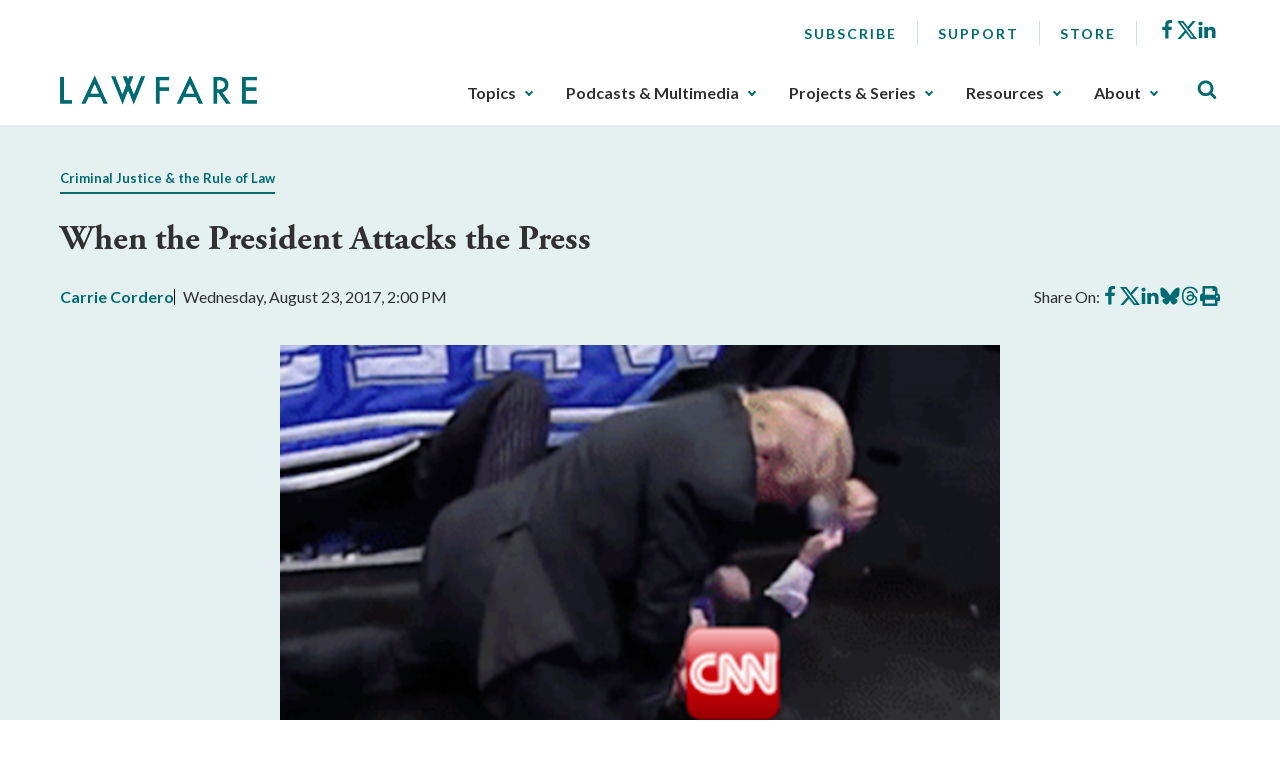

--- FILE ---
content_type: text/html; charset=utf-8
request_url: https://www.lawfaremedia.org/article/when-president-attacks-press
body_size: 13080
content:
 <!DOCTYPE html> <html class="no-js" lang="en"> <head> <meta http-equiv="X-UA-Compatible" content="IE=edge,chrome=1" /> <meta charset="utf-8" /> <title>
	When the President Attacks the Press | Lawfare
</title> <meta name="viewport" content="width=device-width, initial-scale=1"> <meta name="msapplication-TileColor" content="#00aba9"> <meta name="msapplication-config" content="/assets/icons/browserconfig.xml"> <meta name="theme-color" content="#ffffff"> <meta name="twitter:card" content="summary"> <link rel="apple-touch-icon" sizes="180x180" href="/assets/icons/apple-touch-icon.png"> <link rel="icon" type="image/png" sizes="32x32" href="/assets/icons/favicon-32x32.png"> <link rel="icon" type="image/png" sizes="16x16" href="/assets/icons/favicon-16x16.png"> <link rel="manifest" href="/assets/icons/site.webmanifest"> <link rel="mask-icon" href="/assets/icons/safari-pinned-tab.svg" color="#5bbad5"> <link rel="shortcut icon" href="/favicon.ico"> <link rel="preload" as="style" href="/ResourcePackages/Talon/assets/dist/css/main.min.css?package=Talon&amp;v=MTQuMS43ODI0LjI0Mzky"> <link rel="preload" as="style" onload="this.onload=null;this.rel='stylesheet'" href="https://use.typekit.net/fsl6por.css"> <link rel="preconnect" href="https://fonts.googleapis.com"> <link rel="preconnect" href="https://fonts.gstatic.com" crossorigin> <link href="https://fonts.googleapis.com/css2?family=Lato:wght@400;700&display=swap" rel="preload" as="style" onload="this.onload=null;this.rel='stylesheet'"> <noscript> <link href="https://fonts.googleapis.com/css2?family=Lato:wght@400;700&display=swap" rel="stylesheet"> <link href="https://use.typekit.net/fsl6por.css" rel="stylesheet"> </noscript> <link href="/ResourcePackages/Talon/assets/dist/css/main.min.css?package=Talon&amp;v=MTQuMS43ODI0LjI0Mzky" rel="stylesheet" type="text/css" /><link href="/ResourcePackages/Talon/assets/dist/css/components/algolia-search/searchbox.min.css?package=Talon" rel="stylesheet" type="text/css" /><link href="/ResourcePackages/Talon/assets/dist/css/components/blog-posts/post-detail.min.css?package=Talon&amp;v=MTQuMS43ODI0LjI0Mzky" rel="stylesheet" type="text/css" /><link href="/ResourcePackages/Talon/assets/dist/css/components/contributors/contributor.min.css?package=Talon&amp;v=MTQuMS43ODI0LjI0Mzky" rel="stylesheet" type="text/css" /><link href="/ResourcePackages/Talon/assets/dist/css/components/blog-posts/post.min.css?package=Talon&amp;v=MTQuMS43ODI0LjI0Mzky" rel="stylesheet" type="text/css" /> <script>(function () { "use strict"; var el = document.getElementsByTagName('html')[0], nojsClass = "no-js", jsClass = "js"; if (el.classList) { el.classList.remove(nojsClass); el.classList.add(jsClass); } else { el.className = el.className.replace(new RegExp('(^|\\b)' + nojsClass.split(' ').join('|') + '(\\b|$)', 'gi'), ' '); el.className += ' ' + jsClass; } }());</script> <meta name="twitter:card" content="summary"></meta><meta name="citation_title" content="When the President Attacks the Press" /><meta name="citation_date" content="1/18/2023 2:42:24 AM" /><meta name="citation_journal_title" content="Lawfare" /><meta name="citation_publisher" content="Lawfare" /><meta name="citation_public_url" content="https://www.lawfaremedia.org/article/when-president-attacks-press" /><meta name="citation_author" content="Carrie Cordero" /><link as="image" rel="preload" href="https://lawfare-assets-new.azureedge.net/assets/images/default-source/article-images/featured_image/2058.png?sfvrsn=738da5ad_0" /><meta property="og:title" content="When the President Attacks the Press" /><meta property="og:description" content=" " /><meta property="og:type" content="website" /><meta property="og:url" content="https://www.lawfaremedia.org/article/when-president-attacks-press" /><meta property="og:site_name" content="Default" /><style type="text/css" media="all">div[contenteditable] { max-width:100%; height:auto !important; }</style><meta name="Generator" content="Sitefinity 14.4.8146.0 DX" /><link rel="canonical" href="https://www.lawfaremedia.org/article/when-president-attacks-press" /><meta name="description" content=" " /></head> <body> 


 <header id="site-header" class="site-header"> <a href="#site-main" class="skip-link">Skip to Main Content</a>  
<div class="container">
    <div class="header-row">
        <button type="button" class="main-nav-open" aria-label="Toggle Main Navigation">
            <svg aria-hidden="true">
                <use href="/ResourcePackages/Talon/assets/dist/sprites/icons.svg#menu"></use>
            </svg>
            <span>Menu</span>
        </button>
        <div id="Header_TC87A1B33001_Col00" class="sf_colsIn header-col header-col--logo" data-sf-element="Header Column" data-placeholder-label="Logo">
<div class="sf-content-block" >
    <div ><a href="/"><img alt="Lawfare" src="https://lawfare-assets-new.azureedge.net/assets/images/default-source/default-album/site-logo.png?sfvrsn=1d7ccf3d_1" sf-size="100" /></a></div>    
</div></div>
        <div class="header-col header-col--nav">
            <button type="button" class="main-nav-close" aria-label="Close Main Navigation">
                <span>Close</span>
            </button>
            <div id="Header_TC87A1B33001_Col01" class="sf_colsIn header-utility" data-sf-element="Header Utility" data-placeholder-label="Utility Links, Socials">
<nav class="utility-nav" aria-label="Utility Nav">
    <ul class="utility-nav__menu">
    <li class="utility-nav__item">
        <a class="utility-nav__link no-underline hover-underline" href="/subscribe" target="_self">
            Subscribe
        </a>

    </li>
    <li class="utility-nav__item">
        <a class="utility-nav__link no-underline hover-underline" href="/about/support" target="_self">
            Support
        </a>

    </li>
    <li class="utility-nav__item">
        <a class="utility-nav__link no-underline hover-underline" href="/store" target="_blank">
            Store
        </a>

    </li>
    </ul>
</nav>



<div class="sf-content-block" >
    <div ><ul class="socials"><li class="socials__item"><a href="https://www.facebook.com/Lawfareblog" class="socials__link" target="_blank" data-sf-ec-immutable=""><svg><use href="/ResourcePackages/Talon/assets/dist/sprites/icons.svg#facebook"></use></svg><span class="visually-hidden">Facebook</span></a>
 </li><li class="socials__item"><a href="https://twitter.com/lawfare" class="socials__link" target="_blank" data-sf-ec-immutable=""><svg><use href="/ResourcePackages/Talon/assets/dist/sprites/icons.svg#icon-x"></use></svg><span class="visually-hidden">X</span></a>
 </li><li class="socials__item"><a href="https://www.linkedin.com/company/the-lawfare-institute/" class="socials__link" target="_blank" data-sf-ec-immutable=""><svg><use href="/ResourcePackages/Talon/assets/dist/sprites/icons.svg#linkedin"></use></svg><span class="visually-hidden">LinkedIn</span></a>
 </li></ul></div>    
</div></div>
            <div id="Header_TC87A1B33001_Col02" class="sf_colsIn header-nav" data-sf-element="Header Navigation" data-placeholder-label="Main Nav">
<!--googleoff: all-->

<div class="visually-hidden focusable" tabindex="0">
    <p>The upcoming main navigation can be gotten through utilizing the tab key. Any buttons that open a sub navigation can be triggered by the space or enter key.</p>
</div>

<!--googleon: all-->

<nav class="main-nav" aria-label="Footer Nav-1">
    <ul class="main-nav__menu">
        <li class="main-nav__item">
            <button type="button" class="main-nav__toggle text-semibold" data-toggle data-target="sub-f27135e9-72f9-437b-9aba-a25985367586">
                Topics
            </button>
            <ul id="sub-f27135e9-72f9-437b-9aba-a25985367586" class="main-nav__sub">
                            <li class="main-nav__item">
                <a class="main-nav__link" href="/topics/armed-conflict" target="_self">
                    Armed Conflict
                </a>
            </li>
            <li class="main-nav__item">
                <a class="main-nav__link" href="/topics/congress" target="_self">
                    Congress
                </a>
            </li>
            <li class="main-nav__item">
                <a class="main-nav__link" href="/topics/courts-litigation" target="_self">
                    Courts &amp; Litigation
                </a>
            </li>
            <li class="main-nav__item">
                <a class="main-nav__link" href="/topics/criminal-justice-rule-of-law" target="_self">
                    Criminal Justice &amp; Rule of Law
                </a>
            </li>
            <li class="main-nav__item">
                <a class="main-nav__link" href="/topics/cybersecurity-tech" target="_self">
                    Cybersecurity &amp; Tech
                </a>
            </li>
            <li class="main-nav__item">
                <a class="main-nav__link" href="/topics/democracy-elections" target="_self">
                    Democracy &amp; Elections
                </a>
            </li>
            <li class="main-nav__item">
                <a class="main-nav__link" href="/topics/executive-branch" target="_self">
                    Executive Branch
                </a>
            </li>
            <li class="main-nav__item">
                <a class="main-nav__link" href="/topics/foreign-relations-international-law" target="_self">
                    Foreign Relations &amp; International Law
                </a>
            </li>
            <li class="main-nav__item">
                <a class="main-nav__link" href="/topics/intelligence" target="_self">
                    Intelligence
                </a>
            </li>
            <li class="main-nav__item">
                <a class="main-nav__link" href="/topics/states-localities" target="_self">
                    States &amp; Localities
                </a>
            </li>
            <li class="main-nav__item">
                <a class="main-nav__link" href="/topics/surveillance-privacy" target="_self">
                    Surveillance &amp; Privacy
                </a>
            </li>
            <li class="main-nav__item">
                <a class="main-nav__link" href="/topics/terrorism-extremism" target="_self">
                    Terrorism &amp; Extremism
                </a>
            </li>

            </ul>
        </li>
        <li class="main-nav__item">
            <button type="button" class="main-nav__toggle text-semibold" data-toggle data-target="sub-78e96ec1-8579-4f3a-9766-b2502bcecff7">
                Podcasts &amp; Multimedia
            </button>
            <ul id="sub-78e96ec1-8579-4f3a-9766-b2502bcecff7" class="main-nav__sub">
                            <li class="main-nav__item main-nav__item--has-children">
                    <a class="main-nav__link" href="/podcasts-multimedia/podcast" target="_self">
                        Podcasts
                    </a>
                <ul class="main-nav__sub">
                                <li class="main-nav__item">
                <a class="main-nav__link" href="/podcasts-multimedia/podcast/the-lawfare-podcast" target="_self">
                    Lawfare Daily
                </a>
            </li>
            <li class="main-nav__item">
                <a class="main-nav__link" href="/podcasts-multimedia/podcast/rational-security" target="_self">
                    Rational Security
                </a>
            </li>
            <li class="main-nav__item">
                <a class="main-nav__link" href="/podcasts-multimedia/podcast/no-bull" target="_self">
                    No Bull
                </a>
            </li>
            <li class="main-nav__item">
                <a class="main-nav__link" href="/podcasts-multimedia/podcast/escalation" target="_self">
                    Escalation
                </a>
            </li>
            <li class="main-nav__item">
                <a class="main-nav__link" href="/podcasts-multimedia/podcast/scaling-laws" target="_self">
                    Scaling Laws
                </a>
            </li>

                </ul>
            </li>
            <li class="main-nav__item main-nav__item--has-children">
                    <a class="main-nav__link" href="/podcasts-multimedia/videos-webinars" target="_self">
                        Videos/Webinars
                    </a>
                <ul class="main-nav__sub">
                                <li class="main-nav__item">
                <a class="main-nav__link" href="/podcasts-multimedia/videos-webinars/deportation-inc" target="_self">
                    Deportation, Inc.
                </a>
            </li>

                </ul>
            </li>

            </ul>
        </li>
        <li class="main-nav__item">
            <button type="button" class="main-nav__toggle text-semibold" data-toggle data-target="sub-08170898-52ef-4ae9-9f2e-d9f73ce55acb">
                Projects &amp; Series
            </button>
            <ul id="sub-08170898-52ef-4ae9-9f2e-d9f73ce55acb" class="main-nav__sub">
                            <li class="main-nav__item main-nav__item--has-children">
                    <a class="main-nav__link" href="/projects-series/trials-of-the-trump-administration" target="_self">
                        Trials of the Trump Administration
                    </a>
                <ul class="main-nav__sub">
                                <li class="main-nav__item">
                <a class="main-nav__link" href="/projects-series/trials-of-the-trump-administration/tracking-trump-administration-litigation" target="_self">
                    Litigation Tracker
                </a>
            </li>
            <li class="main-nav__item">
                <a class="main-nav__link" href="/projects-series/trials-of-the-trump-administration/tracking-domestic-deployments-of-the-u.s.-military" target="_self">
                    Tracking Domestic Deployments of the U.S. Military
                </a>
            </li>

                </ul>
            </li>
            <li class="main-nav__item main-nav__item--has-children">
                    <a class="main-nav__link" href="/projects-series/litigation-coverage" target="_self">
                        Litigation Coverage
                    </a>
                <ul class="main-nav__sub">
                                <li class="main-nav__item">
                <a class="main-nav__link" href="/projects-series/litigation-coverage/trump-administration-trial-coverage" target="_self">
                    Trump Administration Trial Coverage
                </a>
            </li>

                </ul>
            </li>
            <li class="main-nav__item main-nav__item--has-children">
                    <a class="main-nav__link" href="/projects-series/lawfare-research-intiative" target="_self">
                        Lawfare Research Intiative
                    </a>
                <ul class="main-nav__sub">
                                <li class="main-nav__item">
                <a class="main-nav__link" href="/projects-series/lawfare-research-intiative/security-by-design" target="_self">
                    Security by Design
                </a>
            </li>
            <li class="main-nav__item">
                <a class="main-nav__link" href="/projects-series/lawfare-research-intiative/section-230-tracker" target="_self">
                    Section 230 Tracker
                </a>
            </li>

                </ul>
            </li>
            <li class="main-nav__item">
                <a class="main-nav__link" href="/projects-series/reviews-essays" target="_self">
                    Reviews &amp; Essays
                </a>
            </li>
            <li class="main-nav__item">
                <a class="main-nav__link" href="/projects-series/the-jan.-6-project" target="_self">
                    The Jan. 6 Project
                </a>
            </li>
            <li class="main-nav__item">
                <a class="main-nav__link" href="/projects-series/archived-projects" target="_self">
                    Archived Projects
                </a>
            </li>

            </ul>
        </li>
        <li class="main-nav__item">
            <button type="button" class="main-nav__toggle text-semibold" data-toggle data-target="sub-126adc98-1b83-4403-a813-74be0f4c1313">
                Resources
            </button>
            <ul id="sub-126adc98-1b83-4403-a813-74be0f4c1313" class="main-nav__sub">
                            <li class="main-nav__item">
                <a class="main-nav__link" href="/resources/documents" target="_self">
                    Documents
                </a>
            </li>
            <li class="main-nav__item">
                <a class="main-nav__link" href="/resources/job-board" target="_self">
                    Job Board
                </a>
            </li>
            <li class="main-nav__item">
                <a class="main-nav__link" href="/resources/lawfare-news" target="_self">
                    Lawfare News
                </a>
            </li>

            </ul>
        </li>
        <li class="main-nav__item">
            <button type="button" class="main-nav__toggle text-semibold" data-toggle data-target="sub-17daab86-6de5-4580-bc8d-bda872031528">
                About
            </button>
            <ul id="sub-17daab86-6de5-4580-bc8d-bda872031528" class="main-nav__sub">
                            <li class="main-nav__item">
                <a class="main-nav__link" href="/about/about-lawfare" target="_self">
                    About Lawfare
                </a>
            </li>
            <li class="main-nav__item">
                <a class="main-nav__link" href="/about/our-story" target="_self">
                    Our Story
                </a>
            </li>
            <li class="main-nav__item">
                <a class="main-nav__link" href="/about/masthead" target="_self">
                    Masthead
                </a>
            </li>
            <li class="main-nav__item">
                <a class="main-nav__link" href="/about/the-lawfare-team" target="_self">
                    The Lawfare Team
                </a>
            </li>
            <li class="main-nav__item">
                <a class="main-nav__link" href="/about/support" target="_self">
                    Support
                </a>
            </li>

            </ul>
        </li>
    </ul>
</nav>




</div>
        </div>
        <div id="Header_TC87A1B33001_Col03" class="sf_colsIn header-col header-col--search" data-sf-element="Header Column" data-placeholder-label="Search">

<div id="algolia-search-box" class="site-search" data-index-name="prod_search-index" data-results-url="/search-results">
    <button type="button" class="site-search__toggle" aria-label="Toggle Site Search" data-toggle=""
        data-target="site-header-search">
        <svg aria-hidden="true">
            <use href="/ResourcePackages/Talon/assets/dist/sprites/icons.svg#search"></use>
        </svg>
    </button>
    <div id="site-header-search" class="site-search__controls p-3 py-lg-8 px-lg-17">
        <div class="container">
            <h2 class="site-search__title">Search Lawfare</h2>
            <div class="site-search__search" role="search">
                <div class="site-search__form">
                    <label for="algolia-search-input" class="visuallyhidden sr-only">Search</label>
                    <input id="algolia-search-input" name="algolia-search-input" type="text"
                        placeholder="Enter topics, titles, authors, etc..." class="site-search__input"
                        autocomplete="off" autocapitalize="off" autocorrect="off" spellcheck="false">
                    <button id="algolia-search-submit" class="site-search__submit">
                        <svg aria-hidden="true">
                            <use href="/ResourcePackages/Talon/assets/dist/sprites/icons.svg#search"></use>
                        </svg>
                    </button>
                </div>
                <div class="text-right mt-3">
                    <a href="/search-results" class="right-arrow text-bold text-small">Advanced Search</a>
                </div>
            </div>
        </div>
    </div>
</div>



</div>
    </div>
</div> </header> <main id="site-main" class="site-main" tabindex="-1"> 



<article class="post-detail">
    <header class="light-blue-green-bg mb-7 py-8 ps-2 pe-2 post-detail__header">
        <div class="container">
                    <div class="post-detail__topics mb-4">
            <span class="post-detail__topic border-underline me-2 color-primary text-bold text-small">
                    <a href="/topics/criminal-justice-rule-of-law">Criminal Justice &amp; the Rule of Law</a>
            </span>
        </div>


            <h1 class="post-detail__title">
                When the President Attacks the Press
            </h1>

                <div class="post-detail__meta mb-4 mb-lg-7">
            <div class="post-detail__authors color-primary text-bold">

                <a href=https://www.lawfaremedia.org/contributors/ccordero>Carrie  Cordero</a>
            </div>

        <div class="post-detail__date">
            Wednesday, August 23, 2017, 2:00 PM
        </div>

        <div class="post-detail__share" data-sj-ignore="true">
            <span>Share On:</span>
            <a href="https://www.facebook.com/sharer/sharer.php?u=https%3a%2f%2fwww.lawfaremedia.org%2farticle%2fwhen-president-attacks-press" class="post-detail__share-link" target="_blank">
                <span class="sr-only">Share on Facebook</span>
                <svg aria-hidden="true">
                    <use href="/ResourcePackages/Talon/assets/dist/sprites/icons.svg#facebook"></use>
                </svg>
            </a>
            <a href="https://twitter.com/intent/tweet?url=https%3a%2f%2fwww.lawfaremedia.org%2farticle%2fwhen-president-attacks-press" class="post-detail__share-link" target="_blank">
                <span class="sr-only">Share on X</span>
                <svg aria-hidden="true">
                    <use href="/ResourcePackages/Talon/assets/dist/sprites/icons.svg#icon-x"></use>
                </svg>
            </a>
            <a href="http://www.linkedin.com/shareArticle?mini=true&amp;url=https%3a%2f%2fwww.lawfaremedia.org%2farticle%2fwhen-president-attacks-press" class="post-detail__share-link" target="_blank">
                <span class="sr-only">Share on LinkedIn</span>
                <svg aria-hidden="true">
                    <use href="/ResourcePackages/Talon/assets/dist/sprites/icons.svg#linkedin"></use>
                </svg>
            </a>
            <a href="https://bsky.app/intent/compose?text=When+the+President+Attacks+the+Press https%3a%2f%2fwww.lawfaremedia.org%2farticle%2fwhen-president-attacks-press" class="post-detail__share-link" target="_blank">
                <span class="sr-only">Share on BlueSky</span>
                <svg aria-hidden="true">
                    <use href="/ResourcePackages/Talon/assets/dist/sprites/icons.svg#icon-bluesky"></use>
                </svg>
            </a>
            <a href="https://threads.net/intent/post?url=https%3a%2f%2fwww.lawfaremedia.org%2farticle%2fwhen-president-attacks-press&amp;text=When+the+President+Attacks+the+Press" class="post-detail__share-link" target="_blank">
                <span class="sr-only">Share on Threads</span>
                <svg aria-hidden="true">
                    <use href="/ResourcePackages/Talon/assets/dist/sprites/icons.svg#icon-threads"></use>
                </svg>
            </a>
            <a href="#" onclick="window.print(); return false" class="post-detail__share-link" target="_blank">
                <span class="sr-only">Print this article</span>
                <svg aria-hidden="true">
                    <use href="/ResourcePackages/Talon/assets/dist/sprites/solid.svg#print"></use>
                </svg>
            </a>
        </div>
    </div>


                <div class="post-detail__summary mt-4 mb-5 mb-lg-6">
                    <p> </p>
                </div>


                <figure class="post-detail__fig align-center">
                    <img src="https://lawfare-assets-new.azureedge.net/assets/images/default-source/article-images/featured_image/2058.png?sfvrsn=738da5ad_0" alt="" class="post-detail__img" width="720px" height="492px" />

                        <figcaption>
                            Screenshot of video tweeted by @realDonaldTrump and retweeted by the official @POTUS account on July 2, 2017.
                        </figcaption>
                </figure>
        </div>
    </header>

    <div class="container">
        <div class="row">
            <div class="post-detail__rail col-md-4 col-lg-3 order-md-2 offset-lg-1">
                        <ul class="contributor-list mt-0 p-0 list-style-none d-none d-md-block">
                <li class="contributor">
                    <div class="contributor__body">
                            <div class="contributor__media">
                                <img src="https://lawfare-assets-new.azureedge.net/assets/images/default-source/contributor-images/1768.jpg?sfvrsn=d2fc2606_0" alt="Carrie  Cordero" class="contributor__img" />
                            </div>

                        <div class="contributor__content">
                            <h2 class="contributor__title h4 mb-0 text-bold">
                                <a href="https://www.lawfaremedia.org/contributors/ccordero">
                                    Carrie  Cordero
                                </a>
                            </h2>
                                <div class="contributor__socials" data-sj-ignore="true">
                                    <a href="https://twitter.com/@carriecordero" aria-label="Visit Carrie  Cordero's X @carriecordero">
                                        <svg aria-hidden="true" style="width:15px; height:13px;">
                                            <use href="/ResourcePackages/Talon/assets/dist/sprites/icons.svg#icon-x"></use>
                                        </svg>
                                        <span>@carriecordero</span>
                                    </a>
                                </div>
                                                     </div>
                    </div>
                </li>
        </ul>
        <hr class="d-none d-md-block mb-4 mt-5" aria-hidden="true" />
        <div class="text-center mb-4 mb-md-5">
            <a href="#postContributors" class="text-bold color-primary right-arrow">Meet The Authors</a>
        </div>
    <div class="post-detail__rail-sticky" data-sj-ignore>
        <div class="mt-4">
            <a href="/subscribe" class="button button--primary w-100">Subscribe to Lawfare</a>
        </div>
    </div>

            </div>
            <div class="col-md-8">
                <div class="post-detail__content mt-5 mt-md-0">
                    <p> </p><p>Often on <em>Lawfare</em>, we think and write about the tensions between government’s responsibility to protect national security and the media’s role in informing the public about sensitive national security and foreign policy matters. We consider the government’s role in protecting classified information versus the press’s decision to publish information it deems in the public interest. We dissect leaks of classified information and the investigations and criminal culpability of those who are complicit in unauthorized disclosures. We think through legal opinions and policies and procedures, and how much of the work done in the national security community can be reported on and released; we analyze the Freedom of Information Act (FOIA), its value and its inadequacies; we think and write about whether an appropriate balance was struck when legal proceedings or pleadings are closed to the public in the name of national security.</p><p>Much of this work exists at the intersection of national security and press freedom. This intersection is generally understood to be in conflict or, at the very least, to exist as a well-worn tension between divergent interests: protecting national security vs. protecting press freedom.</p><p>Despite how this natural tension plays out in the day-to-day work of national security professionals (including lawyers) and journalists, the legitimacy of government national security work <em>depends</em> on its practitioners and leaders having a foundational respect for the free press and an unfailing adherence to the Constitution that provides for it. Protecting national security and protecting press freedom are not mutually exclusive. They are interdependent: A free press cannot operate in an environment that is not protected to a reasonable degree by appropriate national security activities; a national security apparatus betrays its purpose and core values if it does not recognize that it exists to protect freedoms, including those guaranteed to the press.</p><p>I have thought about this issue a great deal over the past year in the context of then-candidate Trump, and now President Trump, and his repeated, sustained attacks on the media. The First Amendment is, in its text alone, a provision prohibiting Congress from making a law abridging freedom of the press. The First Amendment text is silent as to the relationship between the executive and the media. So, the question to wrestle with is this: whether the president’s constant, intentional, derogatory statements and other hostile activities with respect to the press are consistent with an ability to fulfill, and fitness for, his constitutional role as commander in chief. I think they are not.</p><p>In government practice, protecting First Amendment rights is an integral part of daily national security lawyering that takes place in the intelligence community and at the Department of Justice. The Foreign Intelligence Surveillance Act and the <a href="https://www.justice.gov/archive/opa/docs/guidelines.pdf">Attorney General’s Guidelines for FBI Domestic Operations</a>, for instance, are examples of a law and policy, respectively, that specifically demand an analysis of First Amendment considerations in the context of national security activities. As a practical matter, the First Amendment issues in those types of operational law analyses generally concern an individual’s or a group’s rights to association and speech.</p><p>In searching for some point of reference for how respect for First Amendment rights, including press freedom, is integral to the work of a national security professional, one indicator we might look to for guidance is the fact that applicants for security clearances are evaluated for past activities that may demonstrate a lack of such respect. Not only do government officials take an oath to uphold the Constitution when they step into their position, but respect for the exercise of rights under the Constitution, including the First Amendment, is also a requirement for a federal civil servant to obtain a security clearance and be granted access to classified information.</p><p>In particular, the following question appears on the SF-86, the lengthy form that applicants for a security clearance must complete:</p><p style="margin-left:.5in;">Have you ever been a member of an organization that advocates or practices commission of acts of force or violence to discourage others from exercising their rights under the U.S. Constitution or any state of the United States with the specific intent to further such action? (Question 29.5 <a href="http://www.un.org/esa/desa/papers/2009/wp72_2009.pdf">SF-86</a>])</p><p>Of course, neither the president nor other elected officials are required by law to submit themselves to the same security clearance review that executive-branch officials and employees must. And the question posed on the form is quite narrow—it asks only about membership in an organization, and specifically one that encourages or engages in force or violence. Despite its narrow focus, however, it suggests a broader point: access to classified information—and, accordingly, a role of public trust involving protection of national security—cannot be consistent with activities that encourage or tolerate discouraging others from exercising their rights under the Constitution. The government wants its national security professionals to respect constitutional rights; their job is to uphold and protect them.</p><p>I think this understood value among the national security community is one reason we are seeing honorable former senior leaders of government intelligence agencies speak so publicly about their increasing unease with President Trump: They might not be able to put their finger on the law or policy he is breaking with each verbal or written assault on the media; they just know that his attacks on the press are inconsistent with their former roles as stewards of U.S. national security. It is worth pausing to reflect on the role of the national security community: It is the protection of the country. That includes physical security. But it also can mean protecting against a silent assault on our democracy using modern weapons and tradecraft to pursue age-old strategic objectives. The national security community’s mission includes, inherently, protecting not just our physical territory and personal security  but also our democracy. To protect our system of government, our liberties and our freedom. That is why national security officials take the oath to the U.S. Constitution—because their duty is to protect Americans and America. </p><p>President Trump’s strategy of delegitimizing the press is a significant reason he is so unsuitable for his constitutional role and, since assuming office, should be understood to be actively undermining it. While President Trump is not the first to say derogatory things about the press, he has taken the practice to a new and dangerous level. Why is this? One answer may be that he seeks to centralize power in the White House, including with his family. This approach is consistent with other steps he has taken, such as leaving vacant key diplomatic and other national security posts and, instead, using family members to <a href="http://www.politico.com/story/2017/08/22/kushner-in-middle-east-for-peace-talks-241895">conduct</a> <a href="https://www.nytimes.com/2017/07/08/world/europe/ivanka-trump-seat-table-group-of-20-summit.html">official</a> <a href="http://www.reuters.com/article/us-usa-trump-kushner-idUSKBN16Y19V">business</a>.  Similarly, he delegitimizes the two major political parties when he attacks politicians of both parties and when he refers to his voter base not as the Republican base but as the “<a href="https://twitter.com/realdonaldtrump/status/894512983384129536?lang=en">Trump Base</a>.”</p><p>An additional answer may be found in the observation that government leaders often seek to suppress media in order to hide public corruption activities. (For more on this point, see this <u><a href="http://www.un.org/esa/desa/papers/2009/wp72_2009.pdf">2009 UN/DESA Working Paper</a></u> by Monica Nogara.) While the ongoing law enforcement investigations may eventually uncover criminal activity, corruption may also be significantly exposed through reporting. (See this past year’s consistent reporting by the Washington Post’s <a href="https://www.washingtonpost.com/people/david-a-fahrenthold/?utm_term=.cf5f8d04000f">David Fahrenthold</a> and the New York Times’ <a href="https://www.nytimes.com/by/eric-lipton">Eric Lipton</a>, for example.) The media are reporting constantly on the number of days Trump spends at his private properties; money Trump and his family are earning through their hotel in Washington, D.C.; the bills Trump and his family are sending the Secret Service for rent; and <a href="https://www.usatoday.com/story/opinion/2017/03/20/trump-unprecedented-war-on-ethics-eisen-painter-column/99388636/">much, much more</a>.</p><p>As with his <a href="/article/justice-under-assault">assault on</a><a href="/article/justice-under-assault"> the</a><a href="/article/justice-under-assault"> Justic</a><a href="/article/justice-under-assault">e Department</a>, it is not necessary to recount here all the ways in which the president has attacked and sought to discredit the press in the past year; they are well-documented, and they reveal themselves daily (including, most recently, <a href="https://www.washingtonpost.com/politics/trump-holds-campaign-style-rally-amid-large-protests-in-arizona/2017/08/22/dd7c83c0-8796-11e7-961d-2f373b3977ee_story.html?hpid=hp_rhp-top-table-main_trumparizonalate-11pm%3Ahomepage%2Fstory&utm_term=.5f6f17276675">at his Phoenix campaign rally</a><u> Tuesday</u>). In short, the president has launched a consistent, sustained effort to discredit the media with the goal of minimizing the role of America’s free press and establishing himself, instead, as the one true source of information to be believed. <a href="https://www.youtube.com/watch?v=02eZSK7LvLs">His effort</a> bears relation to that of <a href="https://www.washingtonpost.com/opinions/authoritarian-regimes-retool-their-media-control-strategy/2014/01/10/5c5bfa6e-7886-11e3-af7f-13bf0e9965f6_story.html?utm_term=.1481d78dab84">authoritarian regimes that put forth their own state media</a> to serve as the official source of information. In more severe environments around the globe, harassment of the press can include jailing reporters, closing down media outlets, censorship, criminal prosecution, harassment by police authorities and other law enforcement, or litigation strategies.</p><p>Freedom House, which surveys and reports annually on global press freedom, has <a href="https://freedomhouse.org/report/freedom-press/freedom-press-2017">stated</a> that “No U.S. president in recent memory has shown greater contempt for the press than Trump in his first months in office.” While the first eight months of the Trump administration have not brought the extreme measures noted above, we have seen:</p><ul>	<li>The 2016 Trump campaign as a national embarrassment for its treatment of the press, as well as the <a href="https://www.washingtonpost.com/lifestyle/style/the-press-always-got-booed-at-trump-rallies-but-now-the-aggression-is-menacing/2016/10/14/6092ea34-922d-11e6-9c52-0b10449e33c4_story.html?utm_term=.00617b5df4e8">hostile atmosphere it created</a>. The president repeatedly mocked the media from the podium. His campaign limited journalists to “pens.” As documented by Freedom House, there was “harassment and roughing up of journalists at Trump rallies.”</li>	<li>The Trump White House suspended video and live audio feeds of press briefings for several weeks over the summer of 2017.</li>	<li>The president tweeted, on two separate occasions, images (a <a href="https://www.nytimes.com/2017/07/02/business/media/trump-wrestling-video-cnn-twitter.html">video</a> and a <a href="http://www.thedailybeast.com/trump-retweets-cartoon-of-train-killing-cnn-reporter">cartoon</a>) of physical violence against CNN and a fictional CNN reporter.</li>	<li>The president has consistently and repeatedly made derogatory verbal attacks on specific reporters.</li></ul><p>The Freedom House report observes that President Trump’s disparagement of the press (using his well-worn accusation of “fake news” and repeatedly describing the news media as “the most dishonest people” places him in the company of Bolivia’s Evo Morales (who accused the media of being a “cartel of lies”), the Philippines’ Rodrigo Duterte (who called the media “the vultures, pretending to be journalists”) and Turkey’s Recep Tayyip Erdogan (“Know your place . . . shameless militant woman disguised under the name of a journalist.”)</p><p>The U.S. president issuing official statements via Twitter depicting physical violence against a widely recognized U.S.-based international news outlet should not be minimized or ignored; nor should his personal attacks on individual reporters. Freedom House notes that press intimidation is a tool that insecure leaders use to “cling to power.” Throughout the world, members of the media face physical danger, including threats to life. Official government denigration of journalists is not a harmless act; it is a technique of regimes that seek to suppress the media. Politicians globally are on notice that journalists face potential violence for simply doing their jobs; activities or statements by politicians that intentionally provoke hostility toward the press are not innocent, uninformed or benign.</p><p>While we don’t know the precise motivation for the president’s attacks on the press, what we do know is that they are deliberate. They encourage an environment of hostility against the media. They are intended to affect the press’s exercise of its rights under the Constitution. The attacks may be an effort to centralize power and dissuade further scrutiny of unscrupulous activities. And they are inconsistent with a constitutional role of protecting national security.</p>
                </div>
            </div>
        </div>

        <hr>

        <div class="row post-detail__bottom-meta print-none">
                <div class="col-sm-6 mb-5 mb-sm-0">
                    <div class="row">
                        <div class="col-auto pe-0">
                            <span class="text-bold text-small">Topics:</span>
                        </div>
                        <div class="col-auto ps-2">
                                    <div class="post-detail__topics mb-4">
            <span class="post-detail__topic border-underline me-2 color-primary text-bold text-small">
                    <a href="/topics/criminal-justice-rule-of-law">Criminal Justice &amp; the Rule of Law</a>
            </span>
        </div>

                        </div>
                    </div>
                </div>
            <div class="pt-4 pt-sm-0 text-sm-right col-sm-6">
                <a href="#site-main" class="color-primary text-bold fw-semibold text-small up-caret up-caret--right">
                    Back to Top
                </a>
            </div>
        </div>

                <div id="postContributors" class="post-detail__contributors mt-5 mb-5 pt-lg-5 pb-lg-5">
            <div class="light-blue-green-bg ps-3 pe-3 pt-4 pb-4 p-lg-5">
                    <div class="contributor">
                        <div class="row">
                            <div class="col-md-4">
                                <div class="contributor__body">
                                        <div class="contributor__media">
                                            <img src="https://lawfare-assets-new.azureedge.net/assets/images/default-source/contributor-images/1768.jpg?sfvrsn=d2fc2606_0" alt="Carrie  Cordero" class="contributor__img" />
                                        </div>

                                    <div class="contributor__content">
                                        <h3 class="contributor__title mb-0">
                                            <a href="https://www.lawfaremedia.org/contributors/ccordero">Carrie  Cordero</a>
                                        </h3>
                                            <div class="contributor__socials">
                                                <a href="https://twitter.com/@carriecordero" aria-label="Visit Carrie  Cordero's X @carriecordero">
                                                    <svg aria-hidden="true" style="width:15px; height:13px;">
                                                        <use href="/ResourcePackages/Talon/assets/dist/sprites/icons.svg#icon-x"></use>
                                                    </svg>
                                                    <span>@carriecordero</span>
                                                </a>
                                            </div>


                                        <a href="https://www.lawfaremedia.org/contributors/ccordero" class="right-arrow mt-3 mt-md-4 text-bold text-small text-md-medium" aria-label="Read More from Carrie  Cordero">
                                            Read More
                                        </a>
                                    </div>
                                </div>
                            </div>

                                <div class="col-md-8">
                                    <div class="contributor__bio mt-3 mt-md-0 clearfix">
                                        Carrie Cordero is a Senior Fellow at the Center for a New American Security. She is also an adjunct professor at Georgetown Law, where she previously served as Director of National Security Studies. She spent the first part of her career in public service, including as Counsel to the Assistant Attorney General for National Security; Senior Associate General Counsel at the Office of the Director of National Intelligence; Attorney Advisor at the Department of Justice, where she practiced before the Foreign Intelligence Surveillance Court; and Special Assistant United States Attorney.
                                    </div>
                                </div>
                        </div>
                    </div>
            </div>
        </div>

    </div>
</article>







}

<div id="Main_C003_Col00" class="sf_colsIn container" data-sf-element="Container" data-placeholder-label="Container"><div id="Main_C025_Col00" class="sf_colsIn" data-sf-element="Container" data-placeholder-label="NonSearchableContainer"><div id="Main_C020_Col00" class="sf_colsIn pt-3 pb-3" data-sf-element="Small Vertical Spacing" data-placeholder-label="Small Vertical Spacing"><div class="featured-grid-alt row" data-sf-element="Row">
    <div id="Main_C021_Col00" class="sf_colsIn col-lg-8 offset-lg-1 order-lg-2" data-sf-element="Column 1" data-placeholder-label="Column 1">
<div class="sf-content-block" >
    <div ><h2>More Articles&nbsp;</h2></div>    
</div><div id="Main_C023_Col00" class="sf_colsIn pt-3 pb-3" data-sf-element="Small Vertical Spacing" data-placeholder-label="Small Vertical Spacing">




<ul class="post-list grid-md-2x2 grid-lg-3x3 mb-0 mt-0 p-0">
        <li class="post post--hover-fx post--highlight post--articles mb-6 mb-lg-15">

    <div class="post__media mb-3">
        <img src="[data-uri]" alt="Black and white photo of the exterior of the Post's headquarters" class="lazy-img post__img" width=1649px height=1100px data-src="https://lawfare-assets-new.azureedge.net/assets/images/default-source/article-images/the-washington-post8c79d8ec-ac35-4d41-931d-69d1ced7ae20.jpg?sfvrsn=aad7d7ab_4" /><noscript><img src="https://lawfare-assets-new.azureedge.net/assets/images/default-source/article-images/the-washington-post8c79d8ec-ac35-4d41-931d-69d1ced7ae20.jpg?sfvrsn=aad7d7ab_4" alt="Black and white photo of the exterior of the Post's headquarters" class="post__img" width=1649px height=1100px /></noscript>
    </div>

            <h3 class="post__title mb-2">
                <a href="https://www.lawfaremedia.org/article/putting-press-freedom-to-the-test" class="post__link">
                    Putting Press Freedom to the Test
                </a>
            </h3>

            <div class="post__meta mb-2">
                    <div class="post__contributors color-primary text-small text-semibold">
                                <a href="https://www.lawfaremedia.org/contributors/omanes" class="post__author">
                                    Olivia  Manes
                                </a>
                                <a href="https://www.lawfaremedia.org/contributors/mroberts" class="post__author">
                                    Molly  Roberts
                                </a>
                                <a href="https://www.lawfaremedia.org/contributors/eschumer" class="post__author">
                                    Ema Rose Schumer
                                </a>
                    </div>

                <div class="post__date text-small">
                    Jan 21, 2026
                </div>
            </div>

    <div class="post__summary">
        The FBI’s search on a Washington Post reporter’s home raises questions about the protections afforded to journalists in leak cases. 
    </div>
        </li>
        <li class="post post--hover-fx post--highlight post--articles mb-6 mb-lg-15">

    <div class="post__media mb-3">
        <img src="[data-uri]" alt="Photo of President of the United States Donald Trump speaking at the 2018 Conservative Political Action Conference (CPAC) in National Harbor, Maryland." class="lazy-img post__img" width=2048px height=1365px data-src="https://lawfare-assets-new.azureedge.net/assets/images/default-source/article-images/trump-cpac-2018.jpg?sfvrsn=936f2fbc_5" /><noscript><img src="https://lawfare-assets-new.azureedge.net/assets/images/default-source/article-images/trump-cpac-2018.jpg?sfvrsn=936f2fbc_5" alt="Photo of President of the United States Donald Trump speaking at the 2018 Conservative Political Action Conference (CPAC) in National Harbor, Maryland." class="post__img" width=2048px height=1365px /></noscript>
    </div>

            <h3 class="post__title mb-2">
                <a href="https://www.lawfaremedia.org/article/the-situation---evident-clinical-symptoms" class="post__link">
                    The Situation: “Evident Clinical Symptoms”
                </a>
            </h3>

            <div class="post__meta mb-2">
                    <div class="post__contributors color-primary text-small text-semibold">
                                <a href="https://www.lawfaremedia.org/contributors/bwittes" class="post__author">
                                    Benjamin  Wittes
                                </a>
                    </div>

                <div class="post__date text-small">
                    Jan 20, 2026
                </div>
            </div>

    <div class="post__summary">
        There is no magic bullet solution to a deranged president.
    </div>
        </li>
        <li class="post post--hover-fx post--highlight post--articles mb-6 mb-lg-15">

    <div class="post__media mb-3">
        <img src="[data-uri]" alt="" class="lazy-img post__img" width=3000px height=2000px data-src="https://lawfare-assets-new.azureedge.net/assets/images/default-source/article-images/54870313274_15d24cee57_o.jpg?sfvrsn=2b3ff4f_7" /><noscript><img src="https://lawfare-assets-new.azureedge.net/assets/images/default-source/article-images/54870313274_15d24cee57_o.jpg?sfvrsn=2b3ff4f_7" alt="" class="post__img" width=3000px height=2000px /></noscript>
    </div>

            <h3 class="post__title mb-2">
                <a href="https://www.lawfaremedia.org/article/trump-s-grand-conspiracy-delusion" class="post__link">
                    Trump’s Grand Conspiracy Delusion
                </a>
            </h3>

            <div class="post__meta mb-2">
                    <div class="post__contributors color-primary text-small text-semibold">
                                <a href="https://www.lawfaremedia.org/contributors/mroberts" class="post__author">
                                    Molly  Roberts
                                </a>
                    </div>

                <div class="post__date text-small">
                    Jan 19, 2026
                </div>
            </div>

    <div class="post__summary">
        The Grand Conspiracy is a conspiracy theory, not a real legal theory.
    </div>
        </li>
</ul>



</div>
    </div>
    <div id="Main_C021_Col01" class="sf_colsIn col-lg-3" data-sf-element="Column 2" data-placeholder-label="Column 2">
<div class="sf-content-block" >
    <div ><h2>Other Topics</h2></div>    
</div><div id="Main_C022_Col00" class="sf_colsIn pt-3 pb-3" data-sf-element="Small Vertical Spacing" data-placeholder-label="Small Vertical Spacing">


<div>
    <ul class="list-style-none m-0 p-0">
     <li>
        <a class="text-bold text-small color-primary no-underline hover-underline" href="/topics/armed-conflict" target="_self">
            Armed Conflict &nbsp;&nbsp;&nbsp;<img src="/ResourcePackages/Talon/assets/dist/images/right-arrow.png" alt="" aria-hidden="true" loading="lazy">
        </a>

    </li>
     <li class=mt-4>
        <a class="text-bold text-small color-primary no-underline hover-underline" href="/topics/congress" target="_self">
            Congress &nbsp;&nbsp;&nbsp;<img src="/ResourcePackages/Talon/assets/dist/images/right-arrow.png" alt="" aria-hidden="true" loading="lazy">
        </a>

    </li>
     <li class=mt-4>
        <a class="text-bold text-small color-primary no-underline hover-underline" href="/topics/courts-litigation" target="_self">
            Courts &amp; Litigation &nbsp;&nbsp;&nbsp;<img src="/ResourcePackages/Talon/assets/dist/images/right-arrow.png" alt="" aria-hidden="true" loading="lazy">
        </a>

    </li>
     <li class=mt-4>
        <a class="text-bold text-small color-primary no-underline hover-underline" href="/topics/criminal-justice-rule-of-law" target="_self">
            Criminal Justice &amp; Rule of Law &nbsp;&nbsp;&nbsp;<img src="/ResourcePackages/Talon/assets/dist/images/right-arrow.png" alt="" aria-hidden="true" loading="lazy">
        </a>

    </li>
     <li class=mt-4>
        <a class="text-bold text-small color-primary no-underline hover-underline" href="/topics/cybersecurity-tech" target="_self">
            Cybersecurity &amp; Tech &nbsp;&nbsp;&nbsp;<img src="/ResourcePackages/Talon/assets/dist/images/right-arrow.png" alt="" aria-hidden="true" loading="lazy">
        </a>

    </li>
     <li class=mt-4>
        <a class="text-bold text-small color-primary no-underline hover-underline" href="/topics/democracy-elections" target="_self">
            Democracy &amp; Elections &nbsp;&nbsp;&nbsp;<img src="/ResourcePackages/Talon/assets/dist/images/right-arrow.png" alt="" aria-hidden="true" loading="lazy">
        </a>

    </li>
     <li class=mt-4>
        <a class="text-bold text-small color-primary no-underline hover-underline" href="/topics/executive-branch" target="_self">
            Executive Branch &nbsp;&nbsp;&nbsp;<img src="/ResourcePackages/Talon/assets/dist/images/right-arrow.png" alt="" aria-hidden="true" loading="lazy">
        </a>

    </li>
     <li class=mt-4>
        <a class="text-bold text-small color-primary no-underline hover-underline" href="/topics/foreign-relations-international-law" target="_self">
            Foreign Relations &amp; International Law &nbsp;&nbsp;&nbsp;<img src="/ResourcePackages/Talon/assets/dist/images/right-arrow.png" alt="" aria-hidden="true" loading="lazy">
        </a>

    </li>
     <li class=mt-4>
        <a class="text-bold text-small color-primary no-underline hover-underline" href="/topics/intelligence" target="_self">
            Intelligence &nbsp;&nbsp;&nbsp;<img src="/ResourcePackages/Talon/assets/dist/images/right-arrow.png" alt="" aria-hidden="true" loading="lazy">
        </a>

    </li>
     <li class=mt-4>
        <a class="text-bold text-small color-primary no-underline hover-underline" href="/topics/states-localities" target="_self">
            States &amp; Localities &nbsp;&nbsp;&nbsp;<img src="/ResourcePackages/Talon/assets/dist/images/right-arrow.png" alt="" aria-hidden="true" loading="lazy">
        </a>

    </li>
     <li class=mt-4>
        <a class="text-bold text-small color-primary no-underline hover-underline" href="/topics/surveillance-privacy" target="_self">
            Surveillance &amp; Privacy &nbsp;&nbsp;&nbsp;<img src="/ResourcePackages/Talon/assets/dist/images/right-arrow.png" alt="" aria-hidden="true" loading="lazy">
        </a>

    </li>
     <li class=mt-4>
        <a class="text-bold text-small color-primary no-underline hover-underline" href="/topics/terrorism-extremism" target="_self">
            Terrorism &amp; Extremism &nbsp;&nbsp;&nbsp;<img src="/ResourcePackages/Talon/assets/dist/images/right-arrow.png" alt="" aria-hidden="true" loading="lazy">
        </a>

    </li>
    </ul>
</div>




</div>
    </div>
</div>
</div>
</div>
</div>
<div id="Main_C010_Col00" class="sf_colsIn light-blue-green-bg pt-6 pb-6 pt-lg-9 pb-lg-9" data-sf-element="Light Blue Green Background" data-placeholder-label="Light Blue Green Background">

    <div class="mailchimp-form">
        <div class="container">
            <div class="row">
                <div class="col-lg-4">
                    <h2>Subscribe to Lawfare</h2>
                </div>
                <div class="col-lg-8">
                     <!-- Begin Mailchimp Signup Form -->
 <div id="mc_embed_signup">
    <form action="https://lawfareblog.us3.list-manage.com/subscribe/post?u=bd822938162e7a18f80368b60&amp;id=88bb7953cf&amp;f_id=00dcc2e1f0" class="validate m-0" id="mc-embedded-subscribe-form" method="post" name="mc-embedded-subscribe-form" novalidate="" target="_blank">
        <div id="mc_embed_signup_scroll">
            <div class="subscribe-form-grid">
                <div class="input-group">
                    <label for="mce-EMAIL" class="visuallyhidden">Email Address <span class="asterisk">*</span> </label> 
                    <input class="required email" id="mce-EMAIL" name="EMAIL" required="" type="email" value="" placeholder="Your Email Address" style="width:280px"/>
                </div>
                <div class="input-group">
                    <label for="mce-FNAME" class="visuallyhidden">First Name </label> 
                    <input id="mce-FNAME" name="FNAME" type="text" value="" placeholder="First Name"/>
                </div>
                <div class="input-group">
                    <label for="mce-LNAME" class="visuallyhidden">Last Name </label> 
                    <input id="mce-LNAME" name="LNAME" type="text" value="" placeholder="Last Name"/>
                </div>

                <div class="subscribe-form__newsletter-opts">
                    <strong>Newsletters </strong>
                    <ul class="list-style-none p-0 m-0">
                        <li>
                            <div class="checkbox">
                                <input id="mce-group[11]-11-0" name="group[11][1]" type="checkbox" value="1" /> 
                                <label for="mce-group[11]-11-0" class="text-small text-medium">Today on Lawfare</label>
                            </div>
                        </li>
                        <li>
                            <div class="checkbox">
                                <input id="mce-group[11]-11-1" name="group[11][4]" type="checkbox" value="4" /> 
                                <label for="mce-group[11]-11-1" class="text-small text-medium">The Week That Was</label>
                            </div>
                        </li>
                    </ul>
                </div>

                <div class="subscribe-form__submit-column">
                    <!-- real people should not fill this in and expect good things - do not remove this or risk form bot signups-->
                    <div aria-hidden="true" style="position: absolute; left: -5000px;">
                        <label for="b_bd822938162e7a18f80368b60_88bb7953cf">Bot Input</label>
                        <input name="b_bd822938162e7a18f80368b60_88bb7953cf" tabindex="-1" type="text" value="" />
                    </div>
                    <button class="button button--primary" id="mc-embedded-subscribe" name="subscribe" type="submit">
                        <span class="right-arrow-white">
                            Subscribe
                        </span>
                    </button>
                </div>
            </div>
            <div class="clear" id="mce-responses">
                <div class="response" id="mce-error-response" style="display:none"> </div>
                <div class="response" id="mce-success-response" style="display:none"> </div>
            </div> 
        </div>
    </form>
</div>
<!--End mc_embed_signup-->
                </div>
            </div>
        </div>
    </div>



</div> </main> <footer id="site-footer" class="site-footer"> 
<div class="container">
    <div class="footer-grid">
        <div class="footer-col footer-col--brand">
            <div id="Footer_TC87A1B33012_Col00" class="sf_colsIn site-footer__logo" data-sf-element="Logo" data-placeholder-label="Logo">
<div class="sf-content-block" >
    <div ><a href="/"><img src="https://lawfare-assets-new.azureedge.net/assets/images/default-source/default-album/logo-white.png?sfvrsn=bf746646_1" alt="Lawfare" sf-size="2930" /></a>
<p class="h3 mb-4 mt-3">Hard National Security Choices</p></div>    
</div></div>
            <div id="Footer_TC87A1B33012_Col01" class="sf_colsIn site-footer__socials mt-4" data-sf-element="Socials" data-placeholder-label="Socials">
<div class="sf-content-block" >
    <div ><ul class="socials"><li class="socials__item text-bold">Stay Connected</li><li class="socials__item"><a href="https://www.facebook.com/Lawfareblog" class="socials__link" target="_blank" data-sf-ec-immutable="" rel="noopener noreferrer"><svg><use href="/ResourcePackages/Talon/assets/dist/sprites/icons.svg#facebook"></use></svg>
 <span class="visually-hidden">Facebook</span>
 </a>
 </li><li class="socials__item"><a href="https://twitter.com/lawfare" class="socials__link" target="_blank" data-sf-ec-immutable="" rel="noopener noreferrer"><svg><use href="/ResourcePackages/Talon/assets/dist/sprites/icons.svg#icon-x"></use></svg>
 <span class="visually-hidden">X</span>
 </a>
 </li><li class="socials__item"><a href="https://www.linkedin.com/company/the-lawfare-institute/" class="socials__link" target="_blank" data-sf-ec-immutable="" rel="noopener noreferrer"><svg><use href="/ResourcePackages/Talon/assets/dist/sprites/icons.svg#linkedin"></use></svg>
 <span class="visually-hidden">LinkedIn</span>
 </a>
 </li><li class="socials__item"><a href="https://www.youtube.com/@lawfaremedia" class="socials__link" target="_blank" data-sf-ec-immutable="" rel="noopener noreferrer"><svg><use href="/ResourcePackages/Talon/assets/dist/sprites/icons.svg#youtube"></use></svg>
 <span class="visually-hidden">Youtube</span>
 </a>
 </li></ul></div>    
</div></div>
        </div>
        <div class="footer-col footer-col--links">
            <div id="Footer_TC87A1B33012_Col02" class="sf_colsIn" data-sf-element="Links" data-placeholder-label="Links">
<div class="sf-content-block" >
    <div ><h2 class="font-primary h5 mb-2 mb-md-3 text-uppercase">Lawfare</h2></div>    
</div>


<nav class="footer-nav" aria-label="Footer Navigation-1">
    <ul class="footer-nav__menu">
     <li class="footer-nav__item">
        <a href="/topics" class="footer-nav__link no-underline hover-underline" target="_self">Topics</a>

    </li>
     <li class="footer-nav__item">
        <a href="/podcasts-multimedia" class="footer-nav__link no-underline hover-underline" target="_self">Podcasts</a>

    </li>
    </ul>
</nav>


</div>
            <div id="Footer_TC87A1B33012_Col03" class="sf_colsIn" data-sf-element="Links" data-placeholder-label="Links">
<div class="sf-content-block" >
    <div ><h2 class="font-primary h5 mb-2 mb-md-3 text-uppercase">Resources</h2></div>    
</div>


<nav class="footer-nav" aria-label="Footer Navigation-2">
    <ul class="footer-nav__menu">
     <li class="footer-nav__item">
        <a href="/resources/job-board" class="footer-nav__link no-underline hover-underline" target="_self">Job Board</a>

    </li>
     <li class="footer-nav__item">
        <a href="/about/support" class="footer-nav__link no-underline hover-underline" target="_self">Support</a>

    </li>
    </ul>
</nav>


</div>
            <div id="Footer_TC87A1B33012_Col04" class="sf_colsIn" data-sf-element="Links" data-placeholder-label="Links">
<div class="sf-content-block" >
    <div ><h2 class="font-primary h5 mb-2 mb-md-3 text-uppercase">About</h2></div>    
</div>


<nav class="footer-nav" aria-label="Footer Navigation-3">
    <ul class="footer-nav__menu">
     <li class="footer-nav__item">
        <a href="/about/our-story" class="footer-nav__link no-underline hover-underline" target="_self">Our Story</a>

    </li>
     <li class="footer-nav__item">
        <a href="/about/masthead" class="footer-nav__link no-underline hover-underline" target="_self">Masthead</a>

    </li>
    </ul>
</nav>


</div>
        </div>
    </div>
</div>
 <div class="subfooter"> <div class="container"> <div class="subfooter-row"> <div class="subfooter-col subfooter-col--copyright mb-3 mb-lg-0"> <div>&copy; 2026</div> 

<div class="sf-content-block" >
    <div >The Lawfare Institute</div>    
</div> </div> <div class="subfooter-col subfooter-col--misc"> 

<div class="sf-content-block" >
    <div >Published by <strong>The Lawfare Institute</strong></div>    
</div> </div> </div> </div> </div> </footer>  <script defer="" src="/ResourcePackages/Talon/assets/dist/js/all.min.js?package=Talon&amp;v=MTQuMS43ODI0LjI0Mzky" type="text/javascript"></script>  

<!-- Google tag (gtag.js) --> <script async src="https://www.googletagmanager.com/gtag/js?id=G-E5H029SRP7"></script> <script> window.dataLayer = window.dataLayer || []; function gtag(){dataLayer.push(arguments);} gtag('js', new Date()); gtag('config', 'G-E5H029SRP7'); </script>  <script src="/ClientApps/dist/searchbox.js?package=Talon&amp;v=MTQuMS43ODI0LjI0Mzky" type="text/javascript"></script><script src="//s3.amazonaws.com/downloads.mailchimp.com/js/mc-validate.js" type="text/javascript"></script><script type="text/javascript"><!--//--><![CDATA[// ><!--
        (function($) {window.fnames = new Array(); window.ftypes = new Array();fnames[0]='EMAIL';ftypes[0]='email';fnames[1]='FNAME';ftypes[1]='text';fnames[2]='LNAME';ftypes[2]='text';}(jQuery));var $mcj = jQuery.noConflict(true);
    //--><!]]></script> <script>(function(){function c(){var b=a.contentDocument||a.contentWindow.document;if(b){var d=b.createElement('script');d.innerHTML="window.__CF$cv$params={r:'9c1f92f2eeae724e',t:'MTc2OTA5MDM4OA=='};var a=document.createElement('script');a.src='/cdn-cgi/challenge-platform/scripts/jsd/main.js';document.getElementsByTagName('head')[0].appendChild(a);";b.getElementsByTagName('head')[0].appendChild(d)}}if(document.body){var a=document.createElement('iframe');a.height=1;a.width=1;a.style.position='absolute';a.style.top=0;a.style.left=0;a.style.border='none';a.style.visibility='hidden';document.body.appendChild(a);if('loading'!==document.readyState)c();else if(window.addEventListener)document.addEventListener('DOMContentLoaded',c);else{var e=document.onreadystatechange||function(){};document.onreadystatechange=function(b){e(b);'loading'!==document.readyState&&(document.onreadystatechange=e,c())}}}})();</script></body> </html>